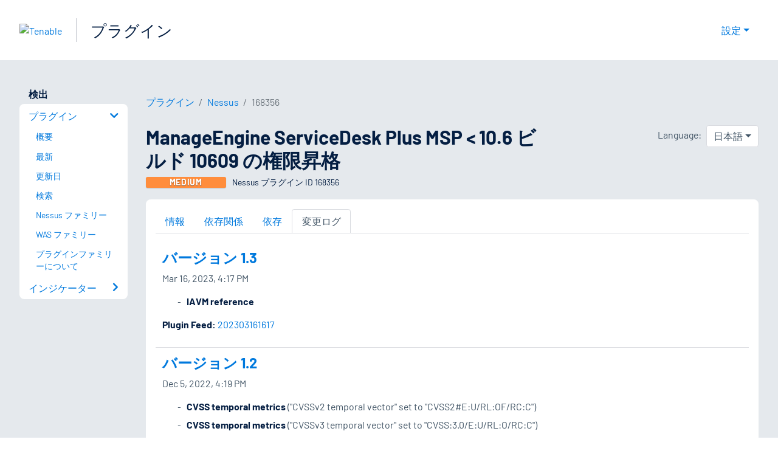

--- FILE ---
content_type: application/javascript; charset=UTF-8
request_url: https://jp.tenable.com/_next/static/chunks/pages/plugins/%5Btype%5D/release-notes/%5Bid%5D-d764d08e76bbea3e.js
body_size: 1522
content:
(self.webpackChunk_N_E=self.webpackChunk_N_E||[]).push([[9783],{68524:function(e,s,n){(window.__NEXT_P=window.__NEXT_P||[]).push(["/plugins/[type]/release-notes/[id]",function(){return n(50343)}])},85313:function(e,s,n){"use strict";n.d(s,{ul:function(){return f},kh:function(){return v},dc:function(){return F},et:function(){return O}});var t=n(85893),a=n(67294),l=n(45697),r=n.n(l),c=n(41664),i=n.n(c),o=n(30651);let u=e=>{let s=(0,o.groupByChangeType)(e.changes);return(0,t.jsxs)(a.Fragment,{children:[Object.keys(s).sort().map(e=>(0,t.jsxs)("div",{children:[(0,t.jsx)("h6",{className:"text-capitalize",children:e}),(0,t.jsx)("ul",{className:"hyphen-list",children:s[e].map((e,s)=>(0,t.jsxs)("li",{children:[(0,t.jsx)(i(),{href:"/plugins/".concat(e.sensor,"/").concat(e.plugin_id),className:"pr-1",children:e.plugin_id}),"".concat(e.plugin," "),e.plugin_version&&(0,t.jsxs)(a.Fragment,{children:[(0,t.jsx)("strong",{children:"• "}),e.plugin_version]})]},"change-".concat(s+1)))})]},"release-note-".concat(e))),0===Object.keys(s).length&&(0,t.jsx)("p",{children:"No release notes available for this feed"})]})};u.propTypes={changes:r().arrayOf(r().object)},u.defaultProps={changes:[]};var d=n(95259),p=n(75252),h=n(26527),g=n.n(h);class f extends a.Component{render(){let{releaseNote:e,type:s}=this.props;return(0,t.jsxs)(a.Fragment,{children:[(0,t.jsx)(d.m1,{I:"get",a:"Export",children:(0,t.jsx)(p.D7,{href:"".concat(g().paths.apiPath,"/").concat(s,"/release-notes/").concat(e._source.plugin_feed),filename:"".concat(s,"-release-notes-").concat(e._source.plugin_feed)})}),(0,t.jsx)(u,{changes:e._source.changes})]})}}f.propTypes={releaseNote:r().objectOf(r().any).isRequired,type:r().string.isRequired};var y=n(61758),m=n(72304),_=n(44618),x=n(36595),j=n(41609),N=n.n(j);let b=e=>{let{releaseNotes:s}=e;return(0,t.jsx)(a.Fragment,{children:!N()(s)&&(0,t.jsx)(x.Z,{responsive:!0,className:"results-table",children:(0,t.jsx)("tbody",{children:s.map(e=>{var s;let n=(0,y.default)("".concat(e._source.plugin_feed,"+0000"),"yyyyMMddHHmmXX",Date.now()),a=null===(s=e._source)||void 0===s?void 0:s.sensor,l="was"===a?"WAS":(0,o.getProductName)(a);return(0,t.jsx)("tr",{children:(0,t.jsxs)("td",{children:[(0,t.jsxs)("h5",{children:["".concat(l," Plugin Feed"),(0,t.jsx)(i(),{href:"/plugins/".concat(a,"/release-notes/").concat(e._source.plugin_feed),className:"pl-1",children:e._source.plugin_feed})]}),(0,m.default)(n)&&(0,t.jsx)("p",{title:(0,_.default)(n,"MMM d, yyyy, h:mm aa"),children:(0,_.default)(n,"MMM d, yyyy, h:mm aa")}),(0,t.jsx)(u,{changes:e._source.changes})]})},e._source.plugin_feed)})})})})};var v=b;b.propTypes={releaseNotes:r().arrayOf(r().object)},b.defaultProps={releaseNotes:[]};var M=n(77243),w=n(53999);let P={all:{type:"",label:"All",href:"/plugins/release-notes"},nessus:{type:"nessus",label:"Nessus",href:"/plugins/release-notes?type=nessus"},was:{type:"was",label:"Web App Scanning",href:"/plugins/release-notes?type=was"}},k=e=>{let{active:s}=e;return(0,t.jsx)(M.Z,{pills:!0,className:"mb-3",children:Object.keys(P).map(e=>(0,t.jsx)(w.Z,{children:(0,t.jsx)(i(),{href:P[e].href,className:"nav-link ".concat(s===P[e].type?"active":""),children:P[e].label})},e))})};k.propTypes={active:r().string},k.defaultProps={active:""};var O=k;let T=e=>{let{message:s}=e;return(0,t.jsx)(d.iL,{className:"mb-4",children:(0,t.jsx)("h5",{className:"text-center py-4",children:s})})};T.propTypes={message:r().string},T.defaultProps={message:"No plugin feeds available"};var F=T},50343:function(e,s,n){"use strict";n.r(s),n.d(s,{__N_SSP:function(){return g}});var t=n(85893),a=n(95259),l=n(61758),r=n(72304),c=n(44618),i=n(55926),o=n(75252),u=n(78953),d=n(30651),p=n(85313),h=n(4428),g=!0;s.default=e=>{let{errorStatus:s,cookies:n,releaseNote:g,type:f}=e;if(s)return(0,t.jsx)(u.default,{statusCode:s});let y={href:"/plugins/".concat(f,"/release-notes/").concat(g._source.plugin_feed),as:"/plugins/".concat(f,"/release-notes/").concat(g._source.plugin_feed),label:g._source.plugin_feed},m={href:"/plugins/release-notes?type=".concat(f),as:"/plugins/release-notes?type=".concat(f),label:"".concat((0,d.getProductName)(f)," Release Notes")},_=[h.pluginsBreadcrumb,m,y],x=(0,l.default)("".concat(g._source.plugin_feed,"+0000"),"yyyyMMddHHmmXX",Date.now());return(0,t.jsxs)(t.Fragment,{children:[(0,t.jsx)(o.WD,{title:"Release Note Details",description:"Release Note Details"}),(0,t.jsxs)(i.Xg,{children:[(0,t.jsx)(a.Oo,{breadcrumbs:_}),(0,t.jsxs)(a.mr,{heading:"h2",className:"text-capitalize",children:["".concat(f," Plugin Feed ").concat(g._source.plugin_feed),(0,r.default)(x)&&(0,t.jsx)("span",{className:"h6 text-white d-block font-weight-normal my-2",title:(0,c.default)(x,"MMM d, yyyy, h:mm aa"),children:(0,c.default)(x,"MMM d, yyyy, h:mm aa")})]}),(0,t.jsx)(a.xV,{children:(0,t.jsx)(p.ul,{releaseNote:g,type:f,cookies:n})})]})]})}}},function(e){e.O(0,[4428,2888,9774,179],function(){return e(e.s=68524)}),_N_E=e.O()}]);

--- FILE ---
content_type: application/x-javascript; charset=UTF-8
request_url: https://trackingapi.trendemon.com/api/experience/personal-embedded?AccountId=2110&ClientUrl=https%3A%2F%2Fjp.tenable.com%2Fplugins%2Fnessus%2F168356%2Fchangelog&MarketingAutomationCookie=&Ids=%5B%5D&Groups=%5B%5D&StreamId=&callback=jsonp323070&vid=2110:17690182072502846
body_size: -66
content:
jsonp323070([])

--- FILE ---
content_type: application/x-javascript; charset=UTF-8
request_url: https://trackingapi.trendemon.com/api/experience/personal?AccountId=2110&ClientUrl=https%3A%2F%2Fjp.tenable.com%2Fplugins%2Fnessus%2F168356%2Fchangelog&MarketingAutomationCookie=&ExcludeUnitsJson=%5B%5D&streamId=&callback=jsonp830701&vid=2110:17690182072502846
body_size: -66
content:
jsonp830701([])

--- FILE ---
content_type: application/x-javascript; charset=UTF-8
request_url: https://trackingapi.trendemon.com/api/experience/personal-stream?AccountId=2110&ClientUrl=https%3A%2F%2Fjp.tenable.com%2Fplugins%2Fnessus%2F168356%2Fchangelog&MarketingAutomationCookie=&ExcludedStreamsJson=%5B%5D&callback=jsonp472812&vid=2110:17690182072502846
body_size: -64
content:
jsonp472812(null)

--- FILE ---
content_type: application/x-javascript; charset=UTF-8
request_url: https://trackingapi.trendemon.com/api/Identity/me?accountId=2110&DomainCookie=17690182072502846&fingerPrint=cd6156e959afb7f71e12407d11bda856&callback=jsonp27665&vid=
body_size: 274
content:
jsonp27665({"VisitorUid":"-2048501769775117324","VisitorInternalId":"2110:17690182072502846"})